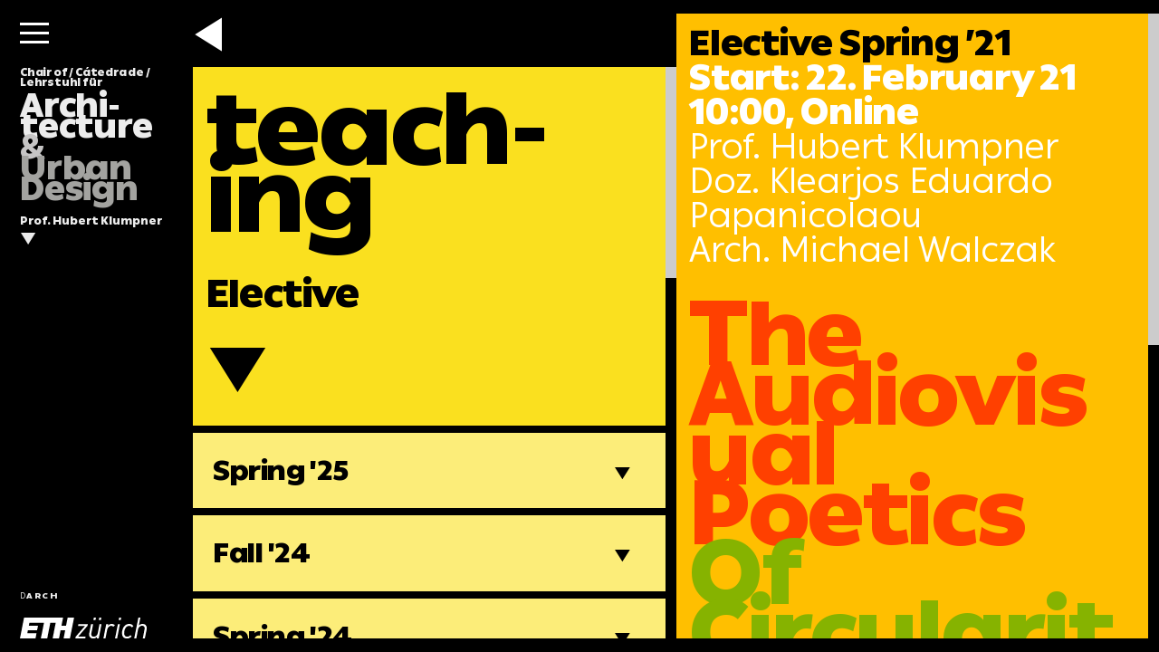

--- FILE ---
content_type: text/html; charset=utf-8
request_url: https://klumpner.arch.ethz.ch/teaching/elective/fs21/action-on-the-real-city-the-audiovisual-poetics-of-circularity
body_size: 4466
content:
<!DOCTYPE html>
<html lang="en">
<head>

<meta charset="utf-8">
<!-- 
	This website is powered by TYPO3 - inspiring people to share!
	TYPO3 is a free open source Content Management Framework initially created by Kasper Skaarhoj and licensed under GNU/GPL.
	TYPO3 is copyright 1998-2026 of Kasper Skaarhoj. Extensions are copyright of their respective owners.
	Information and contribution at https://typo3.org/
-->



<title>ACTION! On the Real City: The Audiovisual Poetics of Circularity | Architecture &amp; Urban Design | ETH Zürich</title>
<meta name="generator" content="TYPO3 CMS" />
<meta name="viewport" content="width=device-width, initial-scale=1.0" />
<meta name="twitter:card" content="summary" />


<link rel="stylesheet" type="text/css" href="/typo3temp/assets/css/f8f2448123.css?1579079806" media="all">
<link rel="stylesheet" type="text/css" href="/typo3conf/ext/ethz/Resources/Public/vendor/jquery.fancybox.min.css?1574671335" media="all">
<link rel="stylesheet" type="text/css" href="/typo3conf/ext/ethz/Resources/Public/css/app.css?1591180145" media="all">






<link rel="canonical" href="https://klumpner.arch.ethz.ch/teaching/elective/fs21/action-on-the-real-city-the-audiovisual-poetics-of-circularity"/>
</head>
<body>


<div class="page">

	<header>
		<div class="header show-for-large">

			<div class="sticky vh100">
				<div class="flex-container flex-dir-column vh100">
					<div class="flex-child-grow">
						<div class="nav-toggle">
							<button class="hamburger js-header-nav-toggle" type="button"></button>
						</div>

						<h1 class="header__title">
							<a href="/">
								Chair of / Cátedra de /<br> Lehrstuhl für<br><br>
								<span class="header__large">
                        Archi-<br>
                        tecture<br>
                        <span class="fnt-gray--02">&</span> <br>
                        <span class="fnt-gray--03">Urban<br>
                        Design</span>
                        </span>
							</a>
						</h1>
						<p class="header__title header__subtitle-trigger"
							 id="header__subtitle-trigger"
							 data-toggle="header__subtitle header__subtitle-trigger"
							 data-toggler=".is-open">
							<b>Prof. Hubert Klumpner</b>
						</p>
						<div class="header__subtitle"
								 id="header__subtitle"
								 data-toggler=".is-visible">

							


	<p>&nbsp;</p>
<p>Chair of Architecture and<br /> Urban Design / &nbsp;<br /> Institute of Landscape- and<br /> Urban Studies / <strong><a href="https://lus.arch.ethz.ch/" target="_blank">LUS</a></strong><br /> Member of Network City and Landscape / <strong><a href="https://www.nsl.ethz.ch/en/" target="_blank">NSL</a></strong><br /> Co-Director of ETH Wohnforum,<br /> Centre for Architecture<br /> Society and Environment / <strong><a href="https://wohnforum.arch.ethz.ch/" target="_blank">ETH Wohnforum / ETH CASE</a></strong><br /> Co-Founder and Members<br /> of Institute of Science<br /> Technology and Policy / <strong><a href="https://istp.ethz.ch/" target="_blank">ISTP</a></strong><br /> Member of the ETH Sustainability<br /> Steering Committee<br /> Informal Urbanism Regional<br /> <strong><a href="https://uni.unhabitat.org/thematic-hubs/informal-urbanism/" target="_blank">Hub of UN-Habitat Universities</a></strong></p>
<p>&nbsp;</p>







						</div>
					</div>

					<div class="flex-child-shrink">
						<div class="header__subtitle is-visible">

							


	<p><span class="arch">D<strong>ARCH</strong></span></p>



	
		<a href="https://ethz.ch/" target="_blank">
			<img src="/fileadmin/user_upload/logos/eth_logo_kurz_neg.svg" width="140" height="22" alt="" />
		</a>
	





						</div>
					</div>
				</div>
			</div>


			





<div class="header__nav" id="responsive-menu-header">

	<div class="header__wrapper">
		

				

					<div class="grid-x bg-white">
						<div class="cell large-6 wrapper wrapper--main">
							<p class="h1 main-title">
								<a href="/search">
									
											search
										
								</a>
							</p>
						</div>
						<div class="cell large-6 ">
							
						</div>
					</div>

				

					<div class="grid-x bg-white">
						<div class="cell large-6 wrapper wrapper--main">
							<p class="h1 main-title">
								<a href="/news">
									
											news
										
								</a>
							</p>
						</div>
						<div class="cell large-6 ">
							
						</div>
					</div>

				

					<div class="grid-x bg-yellow">
						<div class="cell large-6 wrapper wrapper--main">
							<p class="h1 main-title">
								<a href="/teaching">
									
											teach-<br>ing
										
								</a>
							</p>
						</div>
						<div class="cell large-6 ">
							
								<ul class="no-bullet nav nav-main">
									
										<li class="">
											<a href="/teaching/design-studio">
												Design Studio
											</a>
										</li>
									
										<li class="">
											<a href="/teaching/seminar-week">
												Seminar Week
											</a>
										</li>
									
										<li class="">
											<a href="/teaching/urban-stories-lecture-courses">
												Urban Stories Lecture Series
											</a>
										</li>
									
										<li class="">
											<a href="/teaching/elective">
												Elective
											</a>
										</li>
									
										<li class="">
											<a href="/teaching/master-thesis">
												Master Thesis
											</a>
										</li>
									
								</ul>
							
						</div>
					</div>

				

					<div class="grid-x bg-red">
						<div class="cell large-6 wrapper wrapper--main">
							<p class="h1 main-title">
								<a href="/making">
									
											mak-<br>ing
										
								</a>
							</p>
						</div>
						<div class="cell large-6 ">
							
								<ul class="no-bullet nav nav-main">
									
										<li class="">
											<a href="/making/colombia-urban-transformation-program">
												Colombia Urban Transformation Program
											</a>
										</li>
									
										<li class="">
											<a href="/making/sarajevo-urban-transformation-project-reactive-sarajevo">
												Sarajevo Urban Transformation Project
											</a>
										</li>
									
								</ul>
							
						</div>
					</div>

				

					<div class="grid-x bg-green">
						<div class="cell large-6 wrapper wrapper--main">
							<p class="h1 main-title">
								<a href="/researching">
									
											rese-<br>arch-<br>ing
										
								</a>
							</p>
						</div>
						<div class="cell large-6 ">
							
								<ul class="no-bullet nav nav-main">
									
										<li class="border--keep">
											<a href="/researching/exhibitions">
												Exhibitions
											</a>
										</li>
									
										<li class="border--keep">
											<a href="/researching/publishing">
												Publications
											</a>
										</li>
									
										<li class="border--keep">
											<a href="/researching/digital-media">
												Digital Media
											</a>
										</li>
									
										<li class="border--keep">
											<a href="/researching/phd-researching">
												PhD Research
											</a>
										</li>
									
								</ul>
							
						</div>
					</div>

				

					<div class="grid-x bg-gray--02">
						<div class="cell large-6 wrapper wrapper--main">
							<p class="h1 main-title">
								<a href="/about">
									
											about
										
								</a>
							</p>
						</div>
						<div class="cell large-6 ">
							
								<ul class="no-bullet nav nav-main">
									
										<li class="">
											<a href="/about/about-us">
												About Us
											</a>
										</li>
									
										<li class="">
											<a href="/about/contact">
												Contact
											</a>
										</li>
									
								</ul>
							
						</div>
					</div>

				

		
	</div>

</div>






		</div>
	</header>
	

	

	
		

		
				<div class="body">

					<div class="grid-x grid-main bg-yellow">
			

						<div class="cell cell-main large-6 small-order-2 large-order-1">

							
								<a href="javascript:history.back();" class="h2 back"><span class="show-for-srs">Back</span></a>
							

							<div class="col-content has-button">

								

										<div class="wrapper--main border--bottom">
											<div class="h1">
												<a href="/teaching">teach-<br>ing</a>
											</div>
											<a class="h1 arrow-vertical"
												 id="nav-sub-trigger"
												 data-toggle="nav-sub nav-sub-trigger"
												 data-toggler=".is-open">
												<h1 class="h2">
													
															Elective
														
												</h1>
											</a>
										</div>


										<div id="nav-sub" class="nav-sub" data-toggler=".is-open">
											




	<ul class="no-bullet nav">
		
			<li>
				<a href="/teaching/design-studio" class="">
					Design Studio
				</a>
			</li>
		
			<li>
				<a href="/teaching/seminar-week" class="">
					Seminar Week
				</a>
			</li>
		
			<li>
				<a href="/teaching/urban-stories-lecture-courses" class="">
					Urban Stories Lecture Series
				</a>
			</li>
		
			<li>
				<a href="/teaching/elective" class="act">
					Elective
				</a>
			</li>
		
			<li>
				<a href="/teaching/master-thesis" class="">
					Master Thesis
				</a>
			</li>
		
	</ul>









										</div>


										


	
	<ul class="no-bullet nav nav-content">
		
			<li>
				
					<a class="nav-content-arrow"
						 id="nav-arrow-223"
						 data-toggle="nav-223 nav-arrow-223"
						 data-toggler=".is-open"></a>
				
				<a href="/teaching/elective/default-997c23b9cc/massive-open-online-designing-pedagogy-beyond-the-classroom" class="nav-content-trigger">
					Spring '25
				</a>
				
					<ul class="no-bullet nav-content nav-content--sub nav-sub"
							id="nav-223"
							data-toggler=".is-open">
						
							<li>
								<a href="/teaching/elective/default-997c23b9cc/massive-open-online-designing-pedagogy-beyond-the-classroom">
								Massive. Open. Online: Designing Pedagogy Beyond the Classroom
								</a>
							</li>
						
					</ul>
				
			</li>
		
			<li>
				
					<a class="nav-content-arrow"
						 id="nav-arrow-215"
						 data-toggle="nav-215 nav-arrow-215"
						 data-toggler=".is-open"></a>
				
				<a href="/teaching/elective/fall-24/action-on-the-filmed-city-video-games" class="nav-content-trigger">
					Fall '24
				</a>
				
					<ul class="no-bullet nav-content nav-content--sub nav-sub"
							id="nav-215"
							data-toggler=".is-open">
						
							<li>
								<a href="/teaching/elective/fall-24/action-on-the-filmed-city-video-games">
								ACTION! On the Filmed City: Video Games
								</a>
							</li>
						
					</ul>
				
			</li>
		
			<li>
				
					<a class="nav-content-arrow"
						 id="nav-arrow-207"
						 data-toggle="nav-207 nav-arrow-207"
						 data-toggler=".is-open"></a>
				
				<a href="/teaching/elective/spring-24/elective-spring-24" class="nav-content-trigger">
					Spring '24
				</a>
				
					<ul class="no-bullet nav-content nav-content--sub nav-sub"
							id="nav-207"
							data-toggler=".is-open">
						
							<li>
								<a href="/teaching/elective/spring-24/elective-spring-24">
								ACTION! On the Filmed City: What Is Not There In Front Of Us
								</a>
							</li>
						
					</ul>
				
			</li>
		
			<li>
				
					<a class="nav-content-arrow"
						 id="nav-arrow-192"
						 data-toggle="nav-192 nav-arrow-192"
						 data-toggler=".is-open"></a>
				
				<a href="/teaching/elective/fall-23/action-on-the-real-city-site-and-site-in-situ-filmmaking-experiments" class="nav-content-trigger">
					Fall '23
				</a>
				
					<ul class="no-bullet nav-content nav-content--sub nav-sub"
							id="nav-192"
							data-toggler=".is-open">
						
							<li>
								<a href="/teaching/elective/fall-23/action-on-the-real-city-site-and-site-in-situ-filmmaking-experiments">
								ACTION! On the Real City: Site and Site - In Situ Filmmaking Experiments
								</a>
							</li>
						
					</ul>
				
			</li>
		
			<li>
				
					<a class="nav-content-arrow"
						 id="nav-arrow-177"
						 data-toggle="nav-177 nav-arrow-177"
						 data-toggler=".is-open"></a>
				
				<a href="/teaching/elective/spring-23/action-on-the-real-city-parkour-audiovisual-imaginaries-of-urban-play" class="nav-content-trigger">
					Spring '23
				</a>
				
					<ul class="no-bullet nav-content nav-content--sub nav-sub"
							id="nav-177"
							data-toggler=".is-open">
						
							<li>
								<a href="/teaching/elective/spring-23/action-on-the-real-city-parkour-audiovisual-imaginaries-of-urban-play">
								ACTION! On the Real City - Parkour: Audiovisual Imaginaries of Urban Play
								</a>
							</li>
						
					</ul>
				
			</li>
		
			<li>
				
					<a class="nav-content-arrow"
						 id="nav-arrow-161"
						 data-toggle="nav-161 nav-arrow-161"
						 data-toggler=".is-open"></a>
				
				<a href="/teaching/elective/fall-22/action-on-the-real-city-drawing-with-light-daylight-and-the-moving-image" class="nav-content-trigger">
					Fall '22
				</a>
				
					<ul class="no-bullet nav-content nav-content--sub nav-sub"
							id="nav-161"
							data-toggler=".is-open">
						
							<li>
								<a href="/teaching/elective/fall-22/action-on-the-real-city-drawing-with-light-daylight-and-the-moving-image">
								ACTION! On the Real City: Drawing With Light - Daylight and the Moving Image
								</a>
							</li>
						
					</ul>
				
			</li>
		
			<li>
				
					<a class="nav-content-arrow"
						 id="nav-arrow-152"
						 data-toggle="nav-152 nav-arrow-152"
						 data-toggler=".is-open"></a>
				
				<a href="/teaching/elective/spring-22/action-on-the-real-city-filmmaking-of-the-future-media-tech-its-urbanisms" class="nav-content-trigger">
					Spring '22
				</a>
				
					<ul class="no-bullet nav-content nav-content--sub nav-sub"
							id="nav-152"
							data-toggler=".is-open">
						
							<li>
								<a href="/teaching/elective/spring-22/action-on-the-real-city-filmmaking-of-the-future-media-tech-its-urbanisms">
								ACTION! On the Real City: Filmmaking of the Future - Media Tech + Its Urbanisms
								</a>
							</li>
						
					</ul>
				
			</li>
		
			<li>
				
					<a class="nav-content-arrow"
						 id="nav-arrow-146"
						 data-toggle="nav-146 nav-arrow-146"
						 data-toggler=".is-open"></a>
				
				<a href="/teaching/elective/fall-21" class="nav-content-trigger">
					Fall '21
				</a>
				
					<ul class="no-bullet nav-content nav-content--sub nav-sub"
							id="nav-146"
							data-toggler=".is-open">
						
							<li>
								<a href="/teaching/elective/fall-21">
								ACTION! On the Real City: Beautiful Data - The Filmic Art of Numbers
								</a>
							</li>
						
					</ul>
				
			</li>
		
			<li>
				
					<a class="nav-content-arrow act is-open"
						 id="nav-arrow-121"
						 data-toggle="nav-121 nav-arrow-121"
						 data-toggler=".is-open"></a>
				
				<a href="/teaching/elective/fs21/action-on-the-real-city-the-audiovisual-poetics-of-circularity" class="nav-content-trigger act">
					Spring '21
				</a>
				
					<ul class="no-bullet nav-content nav-content--sub nav-sub is-open"
							id="nav-121"
							data-toggler=".is-open">
						
							<li>
								<a href="/teaching/elective/fs21/action-on-the-real-city-the-audiovisual-poetics-of-circularity" class="act">
								ACTION! On the Real City: The Audiovisual Poetics of Circularity
								</a>
							</li>
						
					</ul>
				
			</li>
		
			<li>
				
					<a class="nav-content-arrow"
						 id="nav-arrow-96"
						 data-toggle="nav-96 nav-arrow-96"
						 data-toggler=".is-open"></a>
				
				<a href="/teaching/elective/fall-20/action-on-the-real-city-4d-urban-flux-24-frames-per-second" class="nav-content-trigger">
					Fall '20
				</a>
				
					<ul class="no-bullet nav-content nav-content--sub nav-sub"
							id="nav-96"
							data-toggler=".is-open">
						
							<li>
								<a href="/teaching/elective/fall-20/action-on-the-real-city-4d-urban-flux-24-frames-per-second">
								ACTION! On the Real City: 4D Urban Flux, 24 Frames Per Second
								</a>
							</li>
						
					</ul>
				
			</li>
		
			<li>
				
					<a class="nav-content-arrow"
						 id="nav-arrow-94"
						 data-toggle="nav-94 nav-arrow-94"
						 data-toggler=".is-open"></a>
				
				<a href="/teaching/elective/spring-20/action-on-the-real-city-filming-the-unreal-city" class="nav-content-trigger">
					Spring '20
				</a>
				
					<ul class="no-bullet nav-content nav-content--sub nav-sub"
							id="nav-94"
							data-toggler=".is-open">
						
							<li>
								<a href="/teaching/elective/spring-20/action-on-the-real-city-filming-the-unreal-city">
								ACTION! On the Real City: Filming the (un)Real City
								</a>
							</li>
						
					</ul>
				
			</li>
		
			<li>
				
					<a class="nav-content-arrow"
						 id="nav-arrow-84"
						 data-toggle="nav-84 nav-arrow-84"
						 data-toggler=".is-open"></a>
				
				<a href="/teaching/elective/action-on-the-real-city-mapping-narratives/action-on-the-real-city-mapping-narratives-creative-geographies-on-film" class="nav-content-trigger">
					Fall '19
				</a>
				
					<ul class="no-bullet nav-content nav-content--sub nav-sub"
							id="nav-84"
							data-toggler=".is-open">
						
							<li>
								<a href="/teaching/elective/action-on-the-real-city-mapping-narratives/action-on-the-real-city-mapping-narratives-creative-geographies-on-film">
								ACTION! On the Real City: Mapping Narratives - Creative Geographies on Film
								</a>
							</li>
						
					</ul>
				
			</li>
		
			<li>
				
					<a class="nav-content-arrow"
						 id="nav-arrow-119"
						 data-toggle="nav-119 nav-arrow-119"
						 data-toggler=".is-open"></a>
				
				<a href="/teaching/elective/fs-19/action-on-the-real-city-campus-on-film-sensory-ethnography-of-educational-spaces" class="nav-content-trigger">
					Spring '19
				</a>
				
					<ul class="no-bullet nav-content nav-content--sub nav-sub"
							id="nav-119"
							data-toggler=".is-open">
						
							<li>
								<a href="/teaching/elective/fs-19/action-on-the-real-city-campus-on-film-sensory-ethnography-of-educational-spaces">
								ACTION! On the Real City: Campus on Film - Sensory Ethnography of Educational Spaces
								</a>
							</li>
						
					</ul>
				
			</li>
		
	</ul>





									

							</div>

						</div>


						<div class="cell cell-main large-6 small-order-1 large-order-2">
							
							<div class="col-content">
								<!--TYPO3SEARCH_begin-->
								
										<main>
											<div class="content">

												

												<div class="bg-white">
													




	<div
		class="poster content border--bottom"
		id="c85"
		style="background: #ffbf00; color: #">


		<div class="wrapper wrapper--left">
			<div class="fnt-large">
				<p><strong>Elective Spring ’21<br /> <span class="white">Start: 22. February 21<br /> 10:00, Online</span></strong><br /> <span class="white">Prof. Hubert Klumpner</span><br /> <span class="white">Doz. Klearjos Eduardo Papanicolaou</span><br /> <span class="white">Arch. Michael Walczak</span></p>
			</div>

			<h1 class="fnt-title">
			
					
						
							
									<b style="color:#ff4000;">The Audiovisual Poetics</b>
							
									<b style="color:#86b300;">Of Circularity</b>
							
						
					
				
			</h1>

			<p>Giving audiovisual form to the concept of ‘circular economy’, we will encourage students to think about the socio-economic relations that constitute our cities, through the use of digital media. Students will develop new forms of urban literacy in the process, combining ethnographic social research methods with filmmaking (using smartphones and Adobe Premiere Pro) and other forms of digital media.</p>
<p>This course develops new forms of urban literacy by combining ethnographic social research methods with filmmaking (using smartphones and Adobe Premiere Pro) and 3D modelling (using the Adobe After Effects and Cinema 4D).</p>
<p>To watch the final student films, follow this link: https://www.youtube.com/playlist?list=PLkf5tzqoOkGhelz5LMx3z3seIKEmXUogp</p>

		</div>

		

		

	</div>






												</div>
											</div>
										</main>
									
								<!--TYPO3SEARCH_end-->
							</div>
						</div>

					</div>

		

				</div>

	



	<footer>
		<div class="footer hide-for-large">
			<div class="footer__header">

				<div class="nav-toggle"
						 data-responsive-toggle="responsive-menu"
						 data-hide-for="large">
                    <span class="eth">
                        <img src="/typo3conf/ext/ethz/Resources/Public/img/logos/eth_logo_kurz_neg.svg"/>
                    </span>
					<button class="hamburger js-footer-nav-toggle" type="button" data-toggle="responsive-menu"></button>
				</div>

				<p class="h1 footer__title">
					<a href="/">
						Chair of / Cátedra de / Lehrstuhl für<br><br>
					<span class="footer__large">
                        Architecture <span class="fnt-gray--02">&</span> <br>
                        <span class="fnt-gray--03">Urban Design</span>
                        </span>
						<br>
						<br>
						Prof. Hubert Klumpner
					</a>
				</p>

			</div>


			





	<div class="footer__nav" id="responsive-menu" data-closables>

			

				

					<div class="grid-x bg-white">
						<div class="cell large-6 wrapper wrapper--main">
							<p class="h1 main-title">
								<a href="/search">
									
											search
										
								</a>
							</p>
						</div>
						<div class="cell large-6  show-for-large">
							
						</div>
					</div>

				

					<div class="grid-x bg-white">
						<div class="cell large-6 wrapper wrapper--main">
							<p class="h1 main-title">
								<a href="/news">
									
											news
										
								</a>
							</p>
						</div>
						<div class="cell large-6 ">
							
								<ul class="no-bullet nav nav-main">
									
										<li>
											<a href="/news/archive">
												Archive
											</a>
										</li>
									
								</ul>
							
						</div>
					</div>

				

					<div class="grid-x bg-yellow">
						<div class="cell large-6 wrapper wrapper--main">
							<p class="h1 main-title">
								<a href="/teaching">
									
											teach-<br>ing
										
								</a>
							</p>
						</div>
						<div class="cell large-6 ">
							
								<ul class="no-bullet nav nav-main">
									
										<li>
											<a href="/teaching/design-studio">
												Design Studio
											</a>
										</li>
									
										<li>
											<a href="/teaching/seminar-week">
												Seminar Week
											</a>
										</li>
									
										<li>
											<a href="/teaching/urban-stories-lecture-courses">
												Urban Stories Lecture Series
											</a>
										</li>
									
										<li>
											<a href="/teaching/elective">
												Elective
											</a>
										</li>
									
										<li>
											<a href="/teaching/master-thesis">
												Master Thesis
											</a>
										</li>
									
								</ul>
							
						</div>
					</div>

				

					<div class="grid-x bg-red">
						<div class="cell large-6 wrapper wrapper--main">
							<p class="h1 main-title">
								<a href="/making">
									
											mak-<br>ing
										
								</a>
							</p>
						</div>
						<div class="cell large-6 ">
							
								<ul class="no-bullet nav nav-main">
									
										<li>
											<a href="/making/colombia-urban-transformation-program">
												Colombia Urban Transformation Program
											</a>
										</li>
									
										<li>
											<a href="/making/sarajevo-urban-transformation-project-reactive-sarajevo">
												Sarajevo Urban Transformation Project
											</a>
										</li>
									
								</ul>
							
						</div>
					</div>

				

					<div class="grid-x bg-green">
						<div class="cell large-6 wrapper wrapper--main">
							<p class="h1 main-title">
								<a href="/researching">
									
											rese-<br>arch-<br>ing
										
								</a>
							</p>
						</div>
						<div class="cell large-6 ">
							
								<ul class="no-bullet nav nav-main">
									
										<li>
											<a href="/researching/exhibitions">
												Exhibitions
											</a>
										</li>
									
										<li>
											<a href="/researching/publishing">
												Publications
											</a>
										</li>
									
										<li>
											<a href="/researching/digital-media">
												Digital Media
											</a>
										</li>
									
										<li>
											<a href="/researching/phd-researching">
												PhD Research
											</a>
										</li>
									
								</ul>
							
						</div>
					</div>

				

					<div class="grid-x bg-gray--02">
						<div class="cell large-6 wrapper wrapper--main">
							<p class="h1 main-title">
								<a href="/about">
									
											about
										
								</a>
							</p>
						</div>
						<div class="cell large-6 ">
							
								<ul class="no-bullet nav nav-main">
									
										<li>
											<a href="/about/about-us">
												About Us
											</a>
										</li>
									
										<li>
											<a href="/about/contact">
												Contact
											</a>
										</li>
									
								</ul>
							
						</div>
					</div>

				

			

	</div>






		</div>
	</footer>

</div>

<script src="/typo3conf/ext/ethz/Resources/Public/js/app.js?1578314570" type="text/javascript"></script>


</body>
</html>

--- FILE ---
content_type: image/svg+xml
request_url: https://klumpner.arch.ethz.ch/typo3conf/ext/ethz/Resources/Public/img/logos/eth_logo_kurz_neg.svg
body_size: 2388
content:
<?xml version="1.0" encoding="utf-8"?>
<!-- Generator: Adobe Illustrator 23.0.6, SVG Export Plug-In . SVG Version: 6.00 Build 0)  -->
<svg version="1.1" id="ETH" xmlns="http://www.w3.org/2000/svg" xmlns:xlink="http://www.w3.org/1999/xlink" x="0px" y="0px"
	 width="140.7px" height="22.9px" viewBox="0 0 140.7 22.9" style="enable-background:new 0 0 140.7 22.9;" xml:space="preserve">
<style type="text/css">
	.Grün_x0020_bogenförmig{fill:url(#SVGID_1_);stroke:#FFFFFF;stroke-width:0.25;stroke-miterlimit:1;}
	.st0{fill:#FFFFFF;}
</style>
<linearGradient id="SVGID_1_" gradientUnits="userSpaceOnUse" x1="43.6812" y1="772.144" x2="44.3883" y2="771.4369">
	<stop  offset="0" style="stop-color:#66AF35"/>
	<stop  offset="0.9831" style="stop-color:#2B3622"/>
</linearGradient>
<g>
	<g>
		<path class="st0" d="M86.5,16.6c-0.8,4-3.9,4.2-4.5,4.2c-1.8,0-2.8-1-2.8-2.7c0-0.4,0.1-0.9,0.2-1.4l1.9-9.6l0,0H79l-2,9.8l0,0.1
			c-0.1,0.4-0.2,0.9-0.2,1.4c0,2.6,1.7,4.4,4.3,4.4c1.9,0,3.4-0.6,4.5-1.8l-0.3,1.6l0,0h2.2l3.1-15.5l0,0h-2.3L86.5,16.6z"/>
		<path class="st0" d="M102,6.9c-1.8,0-3.3,0.7-4.3,2L98,7.1l0,0h-2.2l-3.1,15.5l0,0H95l1.9-9.5c0.5-2.4,2.4-4.2,4.5-4.2
			c0.9,0,1.6,0.4,2.2,1.1l0,0l1.8-1.6l0,0C104.5,7.4,103.4,6.9,102,6.9z"/>
		<polygon class="st0" points="64.5,9.1 64.5,9.1 72.2,9.1 61.9,20.8 61.9,20.8 61.5,22.7 72.5,22.7 72.9,20.7 64.7,20.7 75,9 75,9 
			75.4,7.1 64.9,7.1 		"/>
		<polygon class="st0" points="105.6,22.6 105.6,22.7 107.9,22.7 111,7.1 108.8,7.1 		"/>
		<path class="st0" d="M136.4,6.9c-1.9,0-3.3,0.6-4.4,1.7l1.8-8.7h-2.3l-4.6,22.7h2.3l1.9-9.5c0.8-4,3.9-4.2,4.6-4.2
			c1.7,0,2.8,1,2.8,2.7c0,0.4-0.1,0.9-0.2,1.4l-1.9,9.6h2.3l2-9.8c0.1-0.5,0.2-1,0.2-1.5C140.7,8.7,139,6.9,136.4,6.9z"/>
		<path class="st0" d="M121.4,6.9c-4.1,0-7,2.9-7.9,7.9c-0.2,0.8-0.2,1.8-0.2,2.4c0,3.5,2.1,5.6,5.5,5.6c2,0,3.8-0.8,5.2-2.2l0,0
			l-1.3-1.6l0,0l0,0c-1.2,1.3-2.3,1.8-3.7,1.8c-1.6,0-3.3-1-3.3-3.6c0-0.8,0.1-1.5,0.2-2.3c0.2-1.3,0.8-3.2,2-4.4
			c1-1,2.1-1.5,3.4-1.5c1.4,0,2.2,0.5,3,1.7l0,0l1.7-1.4l0,0l0,0C124.7,7.6,123.3,6.9,121.4,6.9z"/>
		<polygon class="st0" points="109.6,2.8 111.9,2.8 112.4,0 110.2,0 		"/>
		<polygon class="st0" points="87.6,2.8 89.8,2.8 90.4,0 88.1,0 		"/>
		<polygon class="st0" points="81.5,2.8 83.8,2.8 84.4,0 82.1,0 		"/>
	</g>
	<g>
		<polygon class="st0" points="51.2,8.8 46.1,8.8 47.9,0 4.6,0 0,22.7 17.3,22.7 18.4,17 8.2,17 8.8,13.9 19,13.9 20.1,8.8 9.9,8.8 
			10.5,5.7 26.7,5.7 23.2,22.7 30.3,22.7 33.7,5.7 39.7,5.7 36.3,22.7 43.4,22.7 45.1,13.9 50.2,13.9 48.5,22.7 55.5,22.7 60.1,0 
			53,0 		"/>
	</g>
</g>
</svg>


--- FILE ---
content_type: image/svg+xml
request_url: https://klumpner.arch.ethz.ch/fileadmin/user_upload/logos/eth_logo_kurz_neg.svg
body_size: 2400
content:
<?xml version="1.0" encoding="utf-8"?>
<!-- Generator: Adobe Illustrator 23.0.6, SVG Export Plug-In . SVG Version: 6.00 Build 0)  -->
<svg version="1.1" id="ETH" xmlns="http://www.w3.org/2000/svg" xmlns:xlink="http://www.w3.org/1999/xlink" x="0px" y="0px"
	 width="140.7px" height="22.9px" viewBox="0 0 140.7 22.9" style="enable-background:new 0 0 140.7 22.9;" xml:space="preserve">
<style type="text/css">
	.Grün_x0020_bogenförmig{fill:url(#SVGID_1_);stroke:#FFFFFF;stroke-width:0.25;stroke-miterlimit:1;}
	.st0{fill:#FFFFFF;}
</style>
<linearGradient id="SVGID_1_" gradientUnits="userSpaceOnUse" x1="43.6812" y1="772.144" x2="44.3883" y2="771.4369">
	<stop  offset="0" style="stop-color:#66AF35"/>
	<stop  offset="0.9831" style="stop-color:#2B3622"/>
</linearGradient>
<g>
	<g>
		<path class="st0" d="M86.5,16.6c-0.8,4-3.9,4.2-4.5,4.2c-1.8,0-2.8-1-2.8-2.7c0-0.4,0.1-0.9,0.2-1.4l1.9-9.6l0,0H79l-2,9.8l0,0.1
			c-0.1,0.4-0.2,0.9-0.2,1.4c0,2.6,1.7,4.4,4.3,4.4c1.9,0,3.4-0.6,4.5-1.8l-0.3,1.6l0,0h2.2l3.1-15.5l0,0h-2.3L86.5,16.6z"/>
		<path class="st0" d="M102,6.9c-1.8,0-3.3,0.7-4.3,2L98,7.1l0,0h-2.2l-3.1,15.5l0,0H95l1.9-9.5c0.5-2.4,2.4-4.2,4.5-4.2
			c0.9,0,1.6,0.4,2.2,1.1l0,0l1.8-1.6l0,0C104.5,7.4,103.4,6.9,102,6.9z"/>
		<polygon class="st0" points="64.5,9.1 64.5,9.1 72.2,9.1 61.9,20.8 61.9,20.8 61.5,22.7 72.5,22.7 72.9,20.7 64.7,20.7 75,9 75,9 
			75.4,7.1 64.9,7.1 		"/>
		<polygon class="st0" points="105.6,22.6 105.6,22.7 107.9,22.7 111,7.1 108.8,7.1 		"/>
		<path class="st0" d="M136.4,6.9c-1.9,0-3.3,0.6-4.4,1.7l1.8-8.7h-2.3l-4.6,22.7h2.3l1.9-9.5c0.8-4,3.9-4.2,4.6-4.2
			c1.7,0,2.8,1,2.8,2.7c0,0.4-0.1,0.9-0.2,1.4l-1.9,9.6h2.3l2-9.8c0.1-0.5,0.2-1,0.2-1.5C140.7,8.7,139,6.9,136.4,6.9z"/>
		<path class="st0" d="M121.4,6.9c-4.1,0-7,2.9-7.9,7.9c-0.2,0.8-0.2,1.8-0.2,2.4c0,3.5,2.1,5.6,5.5,5.6c2,0,3.8-0.8,5.2-2.2l0,0
			l-1.3-1.6l0,0l0,0c-1.2,1.3-2.3,1.8-3.7,1.8c-1.6,0-3.3-1-3.3-3.6c0-0.8,0.1-1.5,0.2-2.3c0.2-1.3,0.8-3.2,2-4.4
			c1-1,2.1-1.5,3.4-1.5c1.4,0,2.2,0.5,3,1.7l0,0l1.7-1.4l0,0l0,0C124.7,7.6,123.3,6.9,121.4,6.9z"/>
		<polygon class="st0" points="109.6,2.8 111.9,2.8 112.4,0 110.2,0 		"/>
		<polygon class="st0" points="87.6,2.8 89.8,2.8 90.4,0 88.1,0 		"/>
		<polygon class="st0" points="81.5,2.8 83.8,2.8 84.4,0 82.1,0 		"/>
	</g>
	<g>
		<polygon class="st0" points="51.2,8.8 46.1,8.8 47.9,0 4.6,0 0,22.7 17.3,22.7 18.4,17 8.2,17 8.8,13.9 19,13.9 20.1,8.8 9.9,8.8 
			10.5,5.7 26.7,5.7 23.2,22.7 30.3,22.7 33.7,5.7 39.7,5.7 36.3,22.7 43.4,22.7 45.1,13.9 50.2,13.9 48.5,22.7 55.5,22.7 60.1,0 
			53,0 		"/>
	</g>
</g>
</svg>
